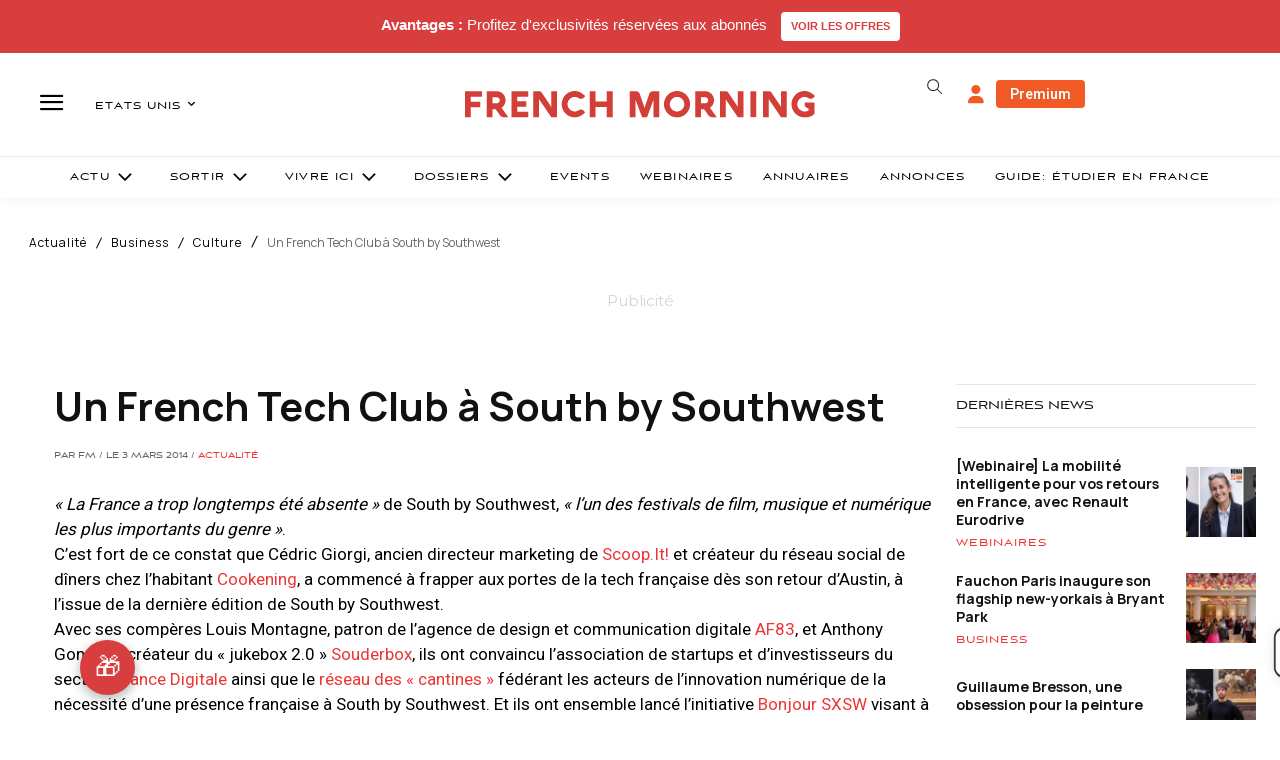

--- FILE ---
content_type: text/html; charset=utf-8
request_url: https://www.google.com/recaptcha/api2/aframe
body_size: -86
content:
<!DOCTYPE HTML><html><head><meta http-equiv="content-type" content="text/html; charset=UTF-8"></head><body><script nonce="0njxupv85qxQvIrAPUaoyQ">/** Anti-fraud and anti-abuse applications only. See google.com/recaptcha */ try{var clients={'sodar':'https://pagead2.googlesyndication.com/pagead/sodar?'};window.addEventListener("message",function(a){try{if(a.source===window.parent){var b=JSON.parse(a.data);var c=clients[b['id']];if(c){var d=document.createElement('img');d.src=c+b['params']+'&rc='+(localStorage.getItem("rc::a")?sessionStorage.getItem("rc::b"):"");window.document.body.appendChild(d);sessionStorage.setItem("rc::e",parseInt(sessionStorage.getItem("rc::e")||0)+1);localStorage.setItem("rc::h",'1768702125451');}}}catch(b){}});window.parent.postMessage("_grecaptcha_ready", "*");}catch(b){}</script></body></html>

--- FILE ---
content_type: text/plain; charset=UTF-8
request_url: https://maya-main-api-node.mayatravel.ai/socket.io/?EIO=4&transport=polling&t=PlEt9w4&sid=tQj83niiXLGW5D22Bu8K
body_size: -74
content:
40{"sid":"nM-d36pUjdpzujnOBu8L"}

--- FILE ---
content_type: text/plain; charset=UTF-8
request_url: https://maya-main-api-node.mayatravel.ai/socket.io/?EIO=4&transport=polling&t=PlEt9jv
body_size: 12
content:
0{"sid":"tQj83niiXLGW5D22Bu8K","upgrades":["websocket"],"pingInterval":25000,"pingTimeout":60000,"maxPayload":1000000}

--- FILE ---
content_type: text/plain; charset=UTF-8
request_url: https://maya-main-api-node.mayatravel.ai/socket.io/?EIO=4&transport=polling&t=PlEtA2D.0&sid=tQj83niiXLGW5D22Bu8K
body_size: -34
content:
42["user_joined_room",{"roomId":"68fb52d0-ce6f-4046-b1f4-0576aee30a1a"}]